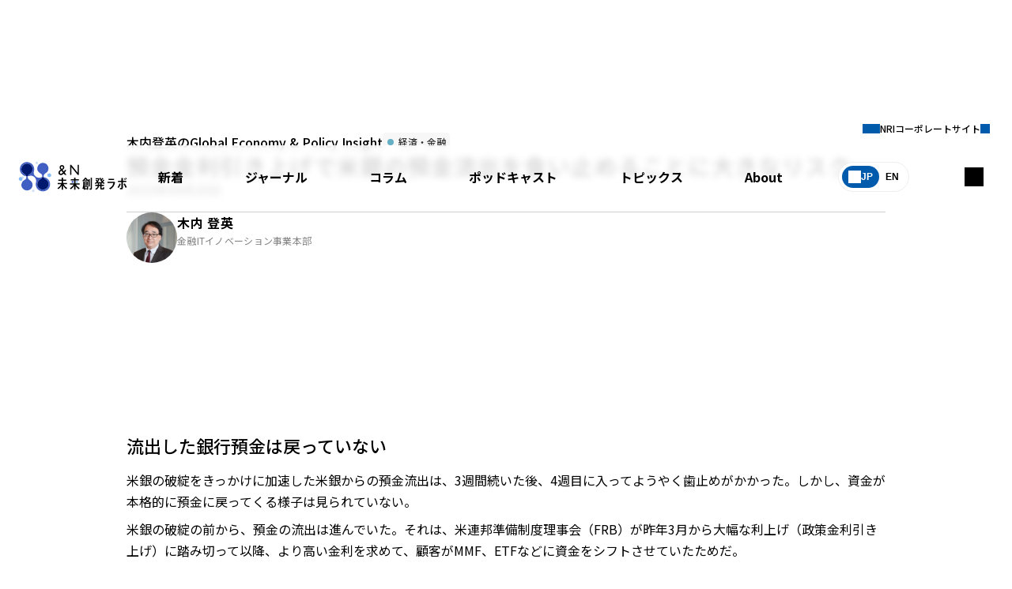

--- FILE ---
content_type: text/html
request_url: https://www.nri.com/jp/media/column/kiuchi/20230420.html
body_size: 6791
content:
<!DOCTYPE html>
<html lang="ja">
<head>
<title>預金金利引き上げで米銀の預金流出を食い止めることに大きなリスク | 木内登英のGlobal Economy & Policy Insight | 野村総合研究所(NRI)</title>
<meta charset="UTF-8">
<meta name="viewport" content="width=device-width, initial-scale=1.0">
<meta name="format-detection" content="telephone=no">
<meta name="theme-color" content="#00196e">
<meta name="description" content="">
<meta name="keywords" content="">
<meta property="og:title" content="預金金利引き上げで米銀の預金流出を食い止めることに大きなリスク">
<meta property="og:description" content="">
<meta property="og:locale" content="ja_JP">
<meta property="og:type" content="article">
<meta property="og:site_name" content="野村総合研究所(NRI)">
<meta property="og:url" content="https://www.nri.com/jp/media/column/kiuchi/20230420.html">
<meta property="og:image" content="https://www.nri.com/content/000009836.png">
<meta property="og:image:alt" content="1200x630">
<meta name="twitter:card" content="summary_large_image">
<meta property="article:published_time" content="2023-04-20T05:30:00+09:00">
<meta property="article:modified_time" content="2026-01-13T01:36:19+09:00">
<meta name="nri.category" content="＆N 未来創発ラボ,コラム,木内登英のGlobal Economy & Policy Insight">
<meta name="nri.author" content="木内 登英">
<meta name="nri.industry" content="">
<meta name="nri.theme-ip" content="">
<meta name="nri.glossary-term" content="">
<meta name="nri.sg-information" content="fis">
<meta name="nri.theme-km" content="eco-fin">
<meta name="nri.content-series" content="">
<meta http-equiv="x-dns-prefetch-control" content="on">
<link rel="preconnect dns-prefetch" href="//fonts.googleapis.com">
<link rel="preconnect dns-prefetch" href="//fonts.gstatic.com" crossorigin="">
<link rel="preconnect dns-prefetch" href="//cmp.datasign.co">
<link rel="preconnect dns-prefetch" href="//www.googletagmanager.com">
<link rel="preconnect dns-prefetch" href="//analytics.google.com">
<link rel="preconnect dns-prefetch" href="//log.gs3.goo.ne.jp">
<link rel="preconnect dns-prefetch" href="//nri.gs3.goo.ne.jp">
<link rel="preconnect dns-prefetch" href="//js.hs-analytics.net">
<link rel="preconnect dns-prefetch" href="//js.hs-banner.com">
<link rel="preconnect dns-prefetch" href="//js.hs-scripts.com">
<link rel="preconnect dns-prefetch" href="//cdn-edge.karte.io">
<link rel="preload" as="style" fetchpriority="high" href="//fonts.googleapis.com/css2?family=Noto+Sans+JP:wght@400..700&display=swap" />
<link href="//fonts.googleapis.com/css2?family=Noto+Sans+JP:wght@400..700&display=swap" rel="stylesheet" media="print" onload='this.media="all"'>
<link rel="preload" href="/assets/css/styles.css" as="style">
<link rel="stylesheet" href="/assets/css/styles.css">
<link rel="preload" href="/assets/css/media.css" as="style">
<link rel="stylesheet" href="/assets/css/media.css">
<script src="https://cmp.datasign.co/v2/a541379e5a/cmp.js" async></script>
<!-- Google Tag Manager -->
<script>(function(w,d,s,l,i){w[l]=w[l]||[];w[l].push({'gtm.start':
new Date().getTime(),event:'gtm.js'});var f=d.getElementsByTagName(s)[0],
j=d.createElement(s),dl=l!='dataLayer'?'&l='+l:'';j.async=true;j.src=
'https://www.googletagmanager.com/gtm.js?id='+i+dl;f.parentNode.insertBefore(j,f);
})(window,document,'script','dataLayer','GTM-TQCNMQ5S');</script>
<!-- End Google Tag Manager -->

</head>
<body class="media--index article-detail jp">
<input id="menu-toggle" type="checkbox" class="ipt-toggle" tabindex="-1">
<input id="search-toggle" type="checkbox" class="ipt-toggle" tabindex="-1">
<header class="media-site-header">
<div class="container">
<div class="inner-container">
<div class="site-id--media">
<a href="/jp/media/index.html"><h1 class="sr-only">&amp;N 未来創発ラボ</h1></a>
<p class="ttl-sub">野村総合研究所と<br>
今を語り、未来をみつめるメディア</p>
</div>
<nav class="nav-media">
<ul class="lst-menu">
<li id="new-arrival"><a href="/jp/media/latest/">新着</a></li>
<li id="journal"><a href="/jp/media/journal/">ジャーナル</a></li>
<li id="column"><a href="/jp/media/column/">コラム</a></li>
<li id="podcast"><a href="/jp/media/podcast/">ポッドキャスト</a></li>
<li id="topics"><a href="/jp/media/topics/">トピックス</a></li>
<li id="about"><a href="/jp/media/about.html">About</a></li>
<li class="--language"><button type="button" class="btn-language lang-jp"><span>JP</span><span>EN</span></button></li>
<li><a href="/jp/" class="nav-corp-back" target="_parent">NRIコーポレートサイト</a></li>
</ul>
<label for="search-toggle" class="btn-search" tabindex="0"><span class="sr-only">サイト内検索</span></label>
<label for="menu-toggle" class="btn-menu" tabindex="0"><span class="sr-only">メニュー</span></label>
</nav>
</div>
<nav class="nav-search">
<div class="container" id="search-box">
<form action="/jp/search/index.html" method="get">
<fieldset class="fld-search">
<legend><span class="sr-only">キーワード入力</span></legend>
<input type="search" name="q" value="" placeholder="キーワードを入力してください" class="ipt-search" maxlength="100"><button type="submit" class="btn-search">検索</button>
<ul class="lst-suggested-keywords"></ul>
</fieldset>
<div class="blk-popularword">
<h4 class="--title">よく検索されているワード</h4>
<ul class="lst-popularword" id="popularword"></ul>
</div>
</form>
</div>
</nav>
</div>
</header>
<main>
<div class="container">
<header class="page-header --media-column">
<div class="container --slim">
<p class="--meta"><span class="lbl-topics">木内登英のGlobal Economy & Policy Insight</span><span class="lbl-category --eco-fin">経済・金融</span></p>
<h1 class="ttl-page">預金金利引き上げで米銀の預金流出を食い止めることに大きなリスク</h1>
<p class="ttl-sub"></p>
<p class="--date"><time datetime="2023-04-20T05:30:00+09:00">2023年04月20日</time></p>
<div class="blk-writer">
<ul class="lst-writer">
<li>
<figure>
<picture class="pic-portrait --avatar"><span style="background-image: url('/jp/media/column/kiuchi/files/000024758.png')" class="sr-only">木内 登英のポートレート</span></picture>
<figcaption class="--writer">
<p class="--name">木内 登英</p>
<p class="--title">金融ITイノベーション事業本部</p>
</figcaption>
</figure>
</li>
</ul>
</div>
</div>
</header>
<article class="page-content">
<div class="container --slim">
<section class="--migration">
<div class="fxb-section">
    <div class="fxb-container">
     <div class="fxb-row">
      <div class="fxb-col-12">
       <p class="text-sizeMedium">
        <h2 class="heading-h2">
         流出した銀行預金は戻っていない
        </h2>
        <p class="text-sizeMedium">
         米銀の破綻をきっかけに加速した米銀からの預金流出は、3週間続いた後、4週目に入ってようやく歯止めがかかった。しかし、資金が本格的に預金に戻ってくる様子は見られていない。
        </p>
        <p class="text-sizeMedium">
         米銀の破綻の前から、預金の流出は進んでいた。それは、米連邦準備制度理事会（FRB）が昨年3月から大幅な利上げ（政策金利引き上げ）に踏み切って以降、より高い金利を求めて、顧客がMMF、ETFなどに資金をシフトさせていたためだ。
        </p>
        <p class="text-sizeMedium">
         米銀の破綻をきっかけにした銀行不安とこうした資金シフトが重なる中で、大量の預金流出が起こったのである。第1週目は中小銀行から大手銀行に預金がシフトしたが、第2・3週目には、大手銀行からも預金が流出した（図表）。
        </p>
        <p class="text-sizeMedium" style="text-align: center;">
         図表　米国銀行預金の週次変化
        </p>
        <p class="text-sizeMedium" style="text-align: center;">
         <img height="521" src="/jp/media/column/kiuchi/files/900016403.jpeg" width="592"/>
        </p>
        <h2 class="heading-h2 space-mt-60">
         大手銀行でも預金が流出
        </h2>
        <p class="text-sizeMedium">
         シリコンバレーバンク（SVB）は、預金流出に対応するため、含み損を抱えた債券を売却せざるを得ず、大きな損失を出した。それを受けて経営不安が高まり、預金がさらに流出するという悪循環が強まり、最終的に破綻に至ったのである。
        </p>
        <p class="text-sizeMedium">
         こうした経験を踏まえれば、銀行は、預金流出をなんとしても食い止める必要がある。しかし、預金金利を大幅に引き上げれば、それは収益を圧迫し、経営の安定性回復を目指した自己資本比率の引き上げに逆風となってしまう。中小銀行を中心に、預金流出を食い止める妙手はなく、それが、銀行不安が燻ぶり続ける一因ともなっているのだろう。
        </p>
        <p class="text-sizeMedium">
         現在米国では金融機関の1－3月期決算が本格化し始めているが、大手金融機関の間でも、預金の流出が目立っている。米金融サービス会社チャールズ・シュワブが17日に発表した1－3月期決算では、3月末時点での顧客の銀行預金額は昨年末比11％減少、前年比で30％減少していた。この預金減少も一因となったとみられるが、チャールズ・シュワブは、経営の安定を重視して、利益の流出につながる自社株買いの計画の停止を決めた。
        </p>
        <p class="text-sizeMedium">
         チャールズ・シュワブにステート・ストリート、地銀のM&amp;Tバンク（MTB）を加えると、1－3月期の預金減少額は600億ドル程度に達している。
        </p>
        <h2 class="heading-h2 space-mt-60">
         貯蓄口座の平均金利は3月で0.37％と低水準
        </h2>
        <p class="text-sizeMedium">
         一般的な貯蓄口座の金利は、この1年でじりじりと上昇しているとは言え、依然としてかなりの低水準にある。米預金保険公社（FDIC）によると、銀行・信用組合の貯蓄口座の平均金利は、3月で0.37％である。1年前の0.06％から0.3％ポイント程度引き上げられたが、この間にFRBの政策金利が4.75％ポイントも上昇したことを踏まえると、引き上げ幅はわずかに留まっている。
        </p>
        <p class="text-sizeMedium">
         他方、25万ドルの預金保険の上限を上回る預金の比率が高いなど、預金流出のリスクが相対的に高い中小銀行は、収益への悪影響を甘受して、無理してでも高い預金金利を設定して、預金流出を食い止めようとしている。
        </p>
        <p class="text-sizeMedium">
         顕著な預金流出が生じた、ロサンゼルスに本拠を置き、新興企業の顧客を多く抱える地銀のパックウェスト・バンコープは、定期預金口座の短期CDに5.5％もの高い金利を提供している。また、マーチャンツ・バンク・オブ・インディアナ（MBI）が提供するCDの金利も約5.4％だ。ただし、この高い預金金利でどの程度の利鞘を確保できるのかは不明であり、その持続性も不確実である。
        </p>
        <h2 class="heading-h2 space-mt-60">
         アップルがデジタル貯蓄口座に平均の10倍以上の高金利を提示
        </h2>
        <p class="text-sizeMedium">
         金利引き上げで預金の流出を食い止めようとする米国の銀行にとって、新たな脅威となっているのが、アップルとゴールドマン・サックスが17日に発表した、4.15％の高金利の新たなデジタル預金口座の提供だ。銀行の貯蓄口座の平均預金金利と比べて10倍を超える異例の水準である。
        </p>
        <p class="text-sizeMedium">
         利用できるのはアップルのクレジットカード「アップルカード」の米国でのユーザーのみで、当座預金口座かデジタル送金サービスの「アップルキャッシュ」を通じて利用可能となる。iPhoneの利用者に様々なサービスを提供する「アップル経済圏」の拡大を狙った措置である。
        </p>
        <p class="text-sizeMedium">
         FRBはなお政策金利を引き上げる方向だ。これは銀行預金のさらなる流出を促すだろう。これに対して、経営を不安視されている中小銀行は、預金金利をさらに引き上げることで、預金流出を食い止めようとする。
        </p>
        <p class="text-sizeMedium">
         しかし無理な預金金利の引き上げは、収益を圧迫し、経営に対する信頼感を損ねることで、逆に預金流出を加速させるというリスクがある。こうした中、この先米国景気が減速し、銀行の貸出資産の劣化が収益や資本を圧迫するとの観測が広がれば、預金流出に対してもはや打つ手がなくなってしまうのではないか。
        </p>
        <p class="text-sizeMedium">
         （参考資料）
         <br/>
         "Apple Makes the iPhone a Home for Savings Accounts（アップル、高利回り預金口座の提供開始　年利4.15％）", Wall Street Journal, April 18, 2023
         <br/>
         "Banks Are Finally Facing Pressure to Pay Depositors More（米銀がついに直面、預金金利引き上げ圧力）" , Wall Street Journal, April 17, 2023
         <br/>
         "Schwab Leaders Say Firm Can Withstand Storm After Deposit Drain", Bloomberg, April 18, 2023
         <br/>
         「Apple経済圏、次は金融　米国で年利4.15%預金サービス」、2023年4月18日、日本経済新聞電子版
        </p>
       </p>
      </div>
     </div>
    </div>
   </div>
   <div class="fxb-section">
    <div class="fxb-container">
     <div class="fxb-row">
      <div class="fxb-col-12">
       &nbsp;
      </div>
     </div>
    </div>
   </div>
</section>
<nav class="box-reaction">
<h2 class="--title">この記事にリアクションを送る</h2>
<ul class="lst-reaction">
<li><a class="--button btn-primary--media --large icn-clap">分かりやすい</a></li>
<li><a class="--button btn-primary--media --large icn-light">なるほど</a></li>
<li><a class="--button btn-primary--media --large icn-hat">もっと知りたい</a></li>
</ul>
</nav>
<section class="sec-column-profile">
<h2 class="ttl-section">プロフィール</h2>
<ul class="lst-profile --media">
<li>
<figure>
<picture class="--portrait pic-portrait --medium"><span style="background-image: url('/jp/media/column/kiuchi/files/000024758.png')" class="sr-only">木内 登英のポートレート</span></picture>
<figcaption class="--profile">
<h3 class="--name">木内 登英</h3>
<div class="--title">
<p class="--organization">金融ITイノベーション事業本部</p>
<p class="--position">エグゼクティブ・エコノミスト</p>
</div>
<div class="--content">﻿
<p>1987年に野村総合研究所に入社後、経済研究部・日本経済調査室（東京）に配属され、それ以降、エコノミストとして職歴を重ねた。1990年に野村総合研究所ドイツ（フランクフルト）、1996年には野村総合研究所アメリカ（ニューヨーク）で欧米の経済分析を担当。2004年に野村證券に転籍し、2007年に経済調査部長兼チーフエコノミストとして、グローバルリサーチ体制下で日本経済予測を担当。2012年に内閣の任命により、日本銀行の最高意思決定機関である政策委員会の審議委員に就任し、金融政策及びその他の業務を5年間担った。2017年7月より現職。</p>
</div>
<div class="--button">
<a href="/jp/profile/kiuchi_t.html" class=" btn-profile-media" target="_blank" rel="noopener">プロフィール</a>
</div>
</figcaption>
</figure>
</li>
</ul>
<p class="--note txt-note --right">※組織名、職名は現在と異なる場合があります。</p>
</section>
</div>
</article>
<div class="blk-button">
<a href="/jp/media/column/kiuchi/index.html" class="btn-secondary--media --large icn-dotarrow-upperright">コラム一覧</a>
</div>
</div>
</main>
<aside class="media-aside">
</aside>
<footer class="media-site-footer">
    <nav class="nav-breadcrumbs" aria-label="パンくずリスト">
  <div class="container">
      <ul>
      <li><a href="/jp/media/index.html">＆N 未来創発ラボ</a></li>
      <li><a href="/jp/media/column/index.html">コラム</a></li>
      <li><a href="/jp/media/column/kiuchi/index.html">木内登英のGlobal Economy & Policy Insight</a></li>
      <li>預金金利引き上げで米銀の預金流出を食い止めることに大きなリスク</li>
    </ul>
    </div>
    </nav>
<section class="media-sec-concept">
<div class="container">
<div class="row-ld">
<div class="col-4 --panel">
<hgroup class="--heading-group">
<h2 class="--title"><span class="sr-only">＆N 未来創発ラボ</span></h2>
</hgroup>
<div class="--button">
<a href="/jp/media/about.html" class="btn-primary--media icn-jump">About</a>
</div>
</div>
<div class="col-8">

<dl class="blk-concept">
<dt>＆N 未来創発ラボへようこそ！</dt>
<dd>
<p>NRIが企業理念として掲げる「未来創発」「Dream up the future.」という言葉には、「未来は分からない、見えないものなのだから、思い切って私たちで作ってしまおう」という意気込みが込められています。</p>
<p>ますます複雑化する社会課題に対しては、それぞれの立場の枠を超えた協働が必要です。</p>
<p>未来のこと、これから創り出していく社会のことを、「＆N 未来創発ラボ」で共に考えてみませんか？</p>
</dd>
</dl>

</div>
</div>
</div>
</section>
<div class="container">
<!-- 共通部品：メディアコンバージョン -->
<div class="box-conversion --media">
<ul>
<li class="--contact">
<hgroup class="--heading-group">
<h3 class="--title">お問い合わせ</h3>
<p class="--value">本オウンドメディアに関することは、こちらからお気軽にご相談ください。</p>
</hgroup>
<div class="--button">
<a href="#" class="btn-secondary--media --large icn-blank" data-hs-type="inquiry" data-hs-mailaddress="and_n[]nri.co.jp" data-hs-lang="jp">お問い合わせ</a>
</div>
</li>
</ul>
</div>
<!--// 共通部品：メディアコンバージョン -->

<!-- 共通部品：企業サイトリンク -->
<div class="box-corpsite">
<h2 class="--title">NRI 野村総合研究所<br class="is-visible-sd">コーポレートサイト</h2>
<p class="--text">NRIからの提言や調査・レポート、商品サービス、IR情報、採用情報、サステナビリティ情報などは企業サイトをご覧ください。</p>
<a href="/jp/" class="btn-secondary--media icn-jump" target="_top">サイトを開く</a>
<div class="--logo logo-white"></div>
</div>
<!--// 共通部品：企業サイトリンク -->
</div>
<div class="media-footer">
<div class="container">
<div class="--siteid">
<h1 class="site-id--media"><a href="/jp/media/index.html"><span class="sr-only">&amp;N 未来創発ラボ</span></a></h1>
<p class="--copy">野村総合研究所と今を語り、未来をみつめるメディア</p>
</div>
<nav class="nav-sitemap--media --sitemap">
<ul>
<li><a href="/jp/media/latest/index.html">新着</a></li>
<li><a href="/jp/media/journal/index.html">ジャーナル</a></li>
<li><a href="/jp/media/column/index.html">コラム</a></li>
<li><a href="/jp/media/podcast/index.html">ポッドキャスト</a></li>
<li><a href="/jp/media/topics/index.html">トピックス</a></li>
<li><a href="/jp/media/about.html">About</a></li>
</ul>
</nav>
<nav class="nav-footer">
<div class="--navigation">
<ul>
<li><a href="/jp/notice.html">免責条項</a></li>
<li><a href="/jp/right.html">サイト利用規定</a></li>
<li><a href="/jp/security.html">個人情報保護方針</a></li>
<li><a href="/jp/privacy.html">個人情報の取扱いについて</a></li>
<li><a href="/jp/security_declare.html">情報セキュリティ対策についての宣言文</a></li>
</ul>
</div>
</nav>
<p class="--copyright">&copy; Nomura Research Institute, Ltd. All rights reserved.</p>
</div>
</div>
</footer>
<script src="/assets/js/media.js" defer></script>
<script src="/assets/js/scripts.js" type="module"></script>
<script type="text/javascript" src="//log.gs3.goo.ne.jp/js/nri/gssa.js" defer></script>
<script type="module" src="/assets/js/mediaKnowledge.js"></script>

</body>
</html>
